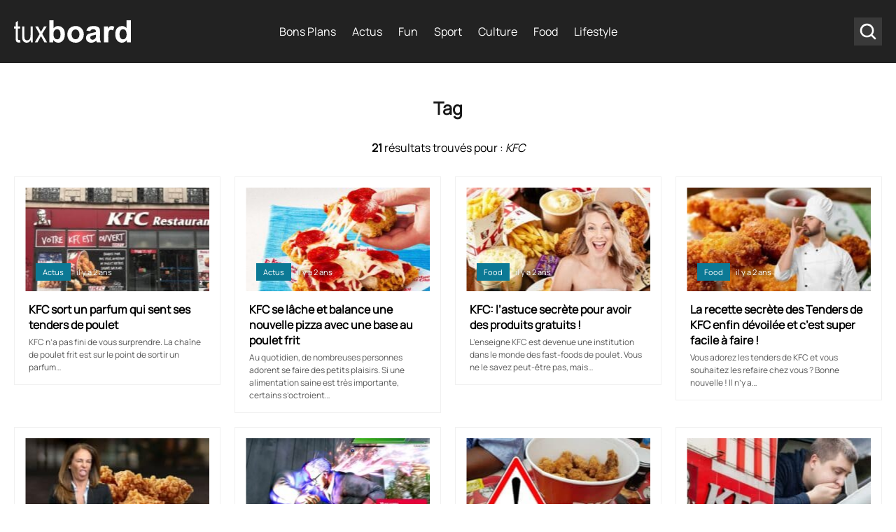

--- FILE ---
content_type: text/html
request_url: https://www.tuxboard.com/tag/kfc/
body_size: 15176
content:
<!DOCTYPE html>
<!--[if lt IE 8 ]><html class="no-js ie ie7" lang="fr-FR"> <![endif]-->
<!--[if IE 8 ]><html class="no-js ie ie8" lang="fr-FR"> <![endif]-->
<!--[if gte IE 9 ]><html class="ie ie9" lang="fr-FR"> <![endif]-->
<!--[if !IE]><!-->
<html lang="fr-FR" class="no-js"> <!--<![endif]-->
   	<head><meta charset="UTF-8"><script>if(navigator.userAgent.match(/MSIE|Internet Explorer/i)||navigator.userAgent.match(/Trident\/7\..*?rv:11/i)){var href=document.location.href;if(!href.match(/[?&]nowprocket/)){if(href.indexOf("?")==-1){if(href.indexOf("#")==-1){document.location.href=href+"?nowprocket=1"}else{document.location.href=href.replace("#","?nowprocket=1#")}}else{if(href.indexOf("#")==-1){document.location.href=href+"&nowprocket=1"}else{document.location.href=href.replace("#","&nowprocket=1#")}}}}</script><script>(()=>{class RocketLazyLoadScripts{constructor(){this.v="2.0.4",this.userEvents=["keydown","keyup","mousedown","mouseup","mousemove","mouseover","mouseout","touchmove","touchstart","touchend","touchcancel","wheel","click","dblclick","input"],this.attributeEvents=["onblur","onclick","oncontextmenu","ondblclick","onfocus","onmousedown","onmouseenter","onmouseleave","onmousemove","onmouseout","onmouseover","onmouseup","onmousewheel","onscroll","onsubmit"]}async t(){this.i(),this.o(),/iP(ad|hone)/.test(navigator.userAgent)&&this.h(),this.u(),this.l(this),this.m(),this.k(this),this.p(this),this._(),await Promise.all([this.R(),this.L()]),this.lastBreath=Date.now(),this.S(this),this.P(),this.D(),this.O(),this.M(),await this.C(this.delayedScripts.normal),await this.C(this.delayedScripts.defer),await this.C(this.delayedScripts.async),await this.T(),await this.F(),await this.j(),await this.A(),window.dispatchEvent(new Event("rocket-allScriptsLoaded")),this.everythingLoaded=!0,this.lastTouchEnd&&await new Promise(t=>setTimeout(t,500-Date.now()+this.lastTouchEnd)),this.I(),this.H(),this.U(),this.W()}i(){this.CSPIssue=sessionStorage.getItem("rocketCSPIssue"),document.addEventListener("securitypolicyviolation",t=>{this.CSPIssue||"script-src-elem"!==t.violatedDirective||"data"!==t.blockedURI||(this.CSPIssue=!0,sessionStorage.setItem("rocketCSPIssue",!0))},{isRocket:!0})}o(){window.addEventListener("pageshow",t=>{this.persisted=t.persisted,this.realWindowLoadedFired=!0},{isRocket:!0}),window.addEventListener("pagehide",()=>{this.onFirstUserAction=null},{isRocket:!0})}h(){let t;function e(e){t=e}window.addEventListener("touchstart",e,{isRocket:!0}),window.addEventListener("touchend",function i(o){o.changedTouches[0]&&t.changedTouches[0]&&Math.abs(o.changedTouches[0].pageX-t.changedTouches[0].pageX)<10&&Math.abs(o.changedTouches[0].pageY-t.changedTouches[0].pageY)<10&&o.timeStamp-t.timeStamp<200&&(window.removeEventListener("touchstart",e,{isRocket:!0}),window.removeEventListener("touchend",i,{isRocket:!0}),"INPUT"===o.target.tagName&&"text"===o.target.type||(o.target.dispatchEvent(new TouchEvent("touchend",{target:o.target,bubbles:!0})),o.target.dispatchEvent(new MouseEvent("mouseover",{target:o.target,bubbles:!0})),o.target.dispatchEvent(new PointerEvent("click",{target:o.target,bubbles:!0,cancelable:!0,detail:1,clientX:o.changedTouches[0].clientX,clientY:o.changedTouches[0].clientY})),event.preventDefault()))},{isRocket:!0})}q(t){this.userActionTriggered||("mousemove"!==t.type||this.firstMousemoveIgnored?"keyup"===t.type||"mouseover"===t.type||"mouseout"===t.type||(this.userActionTriggered=!0,this.onFirstUserAction&&this.onFirstUserAction()):this.firstMousemoveIgnored=!0),"click"===t.type&&t.preventDefault(),t.stopPropagation(),t.stopImmediatePropagation(),"touchstart"===this.lastEvent&&"touchend"===t.type&&(this.lastTouchEnd=Date.now()),"click"===t.type&&(this.lastTouchEnd=0),this.lastEvent=t.type,t.composedPath&&t.composedPath()[0].getRootNode()instanceof ShadowRoot&&(t.rocketTarget=t.composedPath()[0]),this.savedUserEvents.push(t)}u(){this.savedUserEvents=[],this.userEventHandler=this.q.bind(this),this.userEvents.forEach(t=>window.addEventListener(t,this.userEventHandler,{passive:!1,isRocket:!0})),document.addEventListener("visibilitychange",this.userEventHandler,{isRocket:!0})}U(){this.userEvents.forEach(t=>window.removeEventListener(t,this.userEventHandler,{passive:!1,isRocket:!0})),document.removeEventListener("visibilitychange",this.userEventHandler,{isRocket:!0}),this.savedUserEvents.forEach(t=>{(t.rocketTarget||t.target).dispatchEvent(new window[t.constructor.name](t.type,t))})}m(){const t="return false",e=Array.from(this.attributeEvents,t=>"data-rocket-"+t),i="["+this.attributeEvents.join("],[")+"]",o="[data-rocket-"+this.attributeEvents.join("],[data-rocket-")+"]",s=(e,i,o)=>{o&&o!==t&&(e.setAttribute("data-rocket-"+i,o),e["rocket"+i]=new Function("event",o),e.setAttribute(i,t))};new MutationObserver(t=>{for(const n of t)"attributes"===n.type&&(n.attributeName.startsWith("data-rocket-")||this.everythingLoaded?n.attributeName.startsWith("data-rocket-")&&this.everythingLoaded&&this.N(n.target,n.attributeName.substring(12)):s(n.target,n.attributeName,n.target.getAttribute(n.attributeName))),"childList"===n.type&&n.addedNodes.forEach(t=>{if(t.nodeType===Node.ELEMENT_NODE)if(this.everythingLoaded)for(const i of[t,...t.querySelectorAll(o)])for(const t of i.getAttributeNames())e.includes(t)&&this.N(i,t.substring(12));else for(const e of[t,...t.querySelectorAll(i)])for(const t of e.getAttributeNames())this.attributeEvents.includes(t)&&s(e,t,e.getAttribute(t))})}).observe(document,{subtree:!0,childList:!0,attributeFilter:[...this.attributeEvents,...e]})}I(){this.attributeEvents.forEach(t=>{document.querySelectorAll("[data-rocket-"+t+"]").forEach(e=>{this.N(e,t)})})}N(t,e){const i=t.getAttribute("data-rocket-"+e);i&&(t.setAttribute(e,i),t.removeAttribute("data-rocket-"+e))}k(t){Object.defineProperty(HTMLElement.prototype,"onclick",{get(){return this.rocketonclick||null},set(e){this.rocketonclick=e,this.setAttribute(t.everythingLoaded?"onclick":"data-rocket-onclick","this.rocketonclick(event)")}})}S(t){function e(e,i){let o=e[i];e[i]=null,Object.defineProperty(e,i,{get:()=>o,set(s){t.everythingLoaded?o=s:e["rocket"+i]=o=s}})}e(document,"onreadystatechange"),e(window,"onload"),e(window,"onpageshow");try{Object.defineProperty(document,"readyState",{get:()=>t.rocketReadyState,set(e){t.rocketReadyState=e},configurable:!0}),document.readyState="loading"}catch(t){console.log("WPRocket DJE readyState conflict, bypassing")}}l(t){this.originalAddEventListener=EventTarget.prototype.addEventListener,this.originalRemoveEventListener=EventTarget.prototype.removeEventListener,this.savedEventListeners=[],EventTarget.prototype.addEventListener=function(e,i,o){o&&o.isRocket||!t.B(e,this)&&!t.userEvents.includes(e)||t.B(e,this)&&!t.userActionTriggered||e.startsWith("rocket-")||t.everythingLoaded?t.originalAddEventListener.call(this,e,i,o):(t.savedEventListeners.push({target:this,remove:!1,type:e,func:i,options:o}),"mouseenter"!==e&&"mouseleave"!==e||t.originalAddEventListener.call(this,e,t.savedUserEvents.push,o))},EventTarget.prototype.removeEventListener=function(e,i,o){o&&o.isRocket||!t.B(e,this)&&!t.userEvents.includes(e)||t.B(e,this)&&!t.userActionTriggered||e.startsWith("rocket-")||t.everythingLoaded?t.originalRemoveEventListener.call(this,e,i,o):t.savedEventListeners.push({target:this,remove:!0,type:e,func:i,options:o})}}J(t,e){this.savedEventListeners=this.savedEventListeners.filter(i=>{let o=i.type,s=i.target||window;return e!==o||t!==s||(this.B(o,s)&&(i.type="rocket-"+o),this.$(i),!1)})}H(){EventTarget.prototype.addEventListener=this.originalAddEventListener,EventTarget.prototype.removeEventListener=this.originalRemoveEventListener,this.savedEventListeners.forEach(t=>this.$(t))}$(t){t.remove?this.originalRemoveEventListener.call(t.target,t.type,t.func,t.options):this.originalAddEventListener.call(t.target,t.type,t.func,t.options)}p(t){let e;function i(e){return t.everythingLoaded?e:e.split(" ").map(t=>"load"===t||t.startsWith("load.")?"rocket-jquery-load":t).join(" ")}function o(o){function s(e){const s=o.fn[e];o.fn[e]=o.fn.init.prototype[e]=function(){return this[0]===window&&t.userActionTriggered&&("string"==typeof arguments[0]||arguments[0]instanceof String?arguments[0]=i(arguments[0]):"object"==typeof arguments[0]&&Object.keys(arguments[0]).forEach(t=>{const e=arguments[0][t];delete arguments[0][t],arguments[0][i(t)]=e})),s.apply(this,arguments),this}}if(o&&o.fn&&!t.allJQueries.includes(o)){const e={DOMContentLoaded:[],"rocket-DOMContentLoaded":[]};for(const t in e)document.addEventListener(t,()=>{e[t].forEach(t=>t())},{isRocket:!0});o.fn.ready=o.fn.init.prototype.ready=function(i){function s(){parseInt(o.fn.jquery)>2?setTimeout(()=>i.bind(document)(o)):i.bind(document)(o)}return"function"==typeof i&&(t.realDomReadyFired?!t.userActionTriggered||t.fauxDomReadyFired?s():e["rocket-DOMContentLoaded"].push(s):e.DOMContentLoaded.push(s)),o([])},s("on"),s("one"),s("off"),t.allJQueries.push(o)}e=o}t.allJQueries=[],o(window.jQuery),Object.defineProperty(window,"jQuery",{get:()=>e,set(t){o(t)}})}P(){const t=new Map;document.write=document.writeln=function(e){const i=document.currentScript,o=document.createRange(),s=i.parentElement;let n=t.get(i);void 0===n&&(n=i.nextSibling,t.set(i,n));const c=document.createDocumentFragment();o.setStart(c,0),c.appendChild(o.createContextualFragment(e)),s.insertBefore(c,n)}}async R(){return new Promise(t=>{this.userActionTriggered?t():this.onFirstUserAction=t})}async L(){return new Promise(t=>{document.addEventListener("DOMContentLoaded",()=>{this.realDomReadyFired=!0,t()},{isRocket:!0})})}async j(){return this.realWindowLoadedFired?Promise.resolve():new Promise(t=>{window.addEventListener("load",t,{isRocket:!0})})}M(){this.pendingScripts=[];this.scriptsMutationObserver=new MutationObserver(t=>{for(const e of t)e.addedNodes.forEach(t=>{"SCRIPT"!==t.tagName||t.noModule||t.isWPRocket||this.pendingScripts.push({script:t,promise:new Promise(e=>{const i=()=>{const i=this.pendingScripts.findIndex(e=>e.script===t);i>=0&&this.pendingScripts.splice(i,1),e()};t.addEventListener("load",i,{isRocket:!0}),t.addEventListener("error",i,{isRocket:!0}),setTimeout(i,1e3)})})})}),this.scriptsMutationObserver.observe(document,{childList:!0,subtree:!0})}async F(){await this.X(),this.pendingScripts.length?(await this.pendingScripts[0].promise,await this.F()):this.scriptsMutationObserver.disconnect()}D(){this.delayedScripts={normal:[],async:[],defer:[]},document.querySelectorAll("script[type$=rocketlazyloadscript]").forEach(t=>{t.hasAttribute("data-rocket-src")?t.hasAttribute("async")&&!1!==t.async?this.delayedScripts.async.push(t):t.hasAttribute("defer")&&!1!==t.defer||"module"===t.getAttribute("data-rocket-type")?this.delayedScripts.defer.push(t):this.delayedScripts.normal.push(t):this.delayedScripts.normal.push(t)})}async _(){await this.L();let t=[];document.querySelectorAll("script[type$=rocketlazyloadscript][data-rocket-src]").forEach(e=>{let i=e.getAttribute("data-rocket-src");if(i&&!i.startsWith("data:")){i.startsWith("//")&&(i=location.protocol+i);try{const o=new URL(i).origin;o!==location.origin&&t.push({src:o,crossOrigin:e.crossOrigin||"module"===e.getAttribute("data-rocket-type")})}catch(t){}}}),t=[...new Map(t.map(t=>[JSON.stringify(t),t])).values()],this.Y(t,"preconnect")}async G(t){if(await this.K(),!0!==t.noModule||!("noModule"in HTMLScriptElement.prototype))return new Promise(e=>{let i;function o(){(i||t).setAttribute("data-rocket-status","executed"),e()}try{if(navigator.userAgent.includes("Firefox/")||""===navigator.vendor||this.CSPIssue)i=document.createElement("script"),[...t.attributes].forEach(t=>{let e=t.nodeName;"type"!==e&&("data-rocket-type"===e&&(e="type"),"data-rocket-src"===e&&(e="src"),i.setAttribute(e,t.nodeValue))}),t.text&&(i.text=t.text),t.nonce&&(i.nonce=t.nonce),i.hasAttribute("src")?(i.addEventListener("load",o,{isRocket:!0}),i.addEventListener("error",()=>{i.setAttribute("data-rocket-status","failed-network"),e()},{isRocket:!0}),setTimeout(()=>{i.isConnected||e()},1)):(i.text=t.text,o()),i.isWPRocket=!0,t.parentNode.replaceChild(i,t);else{const i=t.getAttribute("data-rocket-type"),s=t.getAttribute("data-rocket-src");i?(t.type=i,t.removeAttribute("data-rocket-type")):t.removeAttribute("type"),t.addEventListener("load",o,{isRocket:!0}),t.addEventListener("error",i=>{this.CSPIssue&&i.target.src.startsWith("data:")?(console.log("WPRocket: CSP fallback activated"),t.removeAttribute("src"),this.G(t).then(e)):(t.setAttribute("data-rocket-status","failed-network"),e())},{isRocket:!0}),s?(t.fetchPriority="high",t.removeAttribute("data-rocket-src"),t.src=s):t.src="data:text/javascript;base64,"+window.btoa(unescape(encodeURIComponent(t.text)))}}catch(i){t.setAttribute("data-rocket-status","failed-transform"),e()}});t.setAttribute("data-rocket-status","skipped")}async C(t){const e=t.shift();return e?(e.isConnected&&await this.G(e),this.C(t)):Promise.resolve()}O(){this.Y([...this.delayedScripts.normal,...this.delayedScripts.defer,...this.delayedScripts.async],"preload")}Y(t,e){this.trash=this.trash||[];let i=!0;var o=document.createDocumentFragment();t.forEach(t=>{const s=t.getAttribute&&t.getAttribute("data-rocket-src")||t.src;if(s&&!s.startsWith("data:")){const n=document.createElement("link");n.href=s,n.rel=e,"preconnect"!==e&&(n.as="script",n.fetchPriority=i?"high":"low"),t.getAttribute&&"module"===t.getAttribute("data-rocket-type")&&(n.crossOrigin=!0),t.crossOrigin&&(n.crossOrigin=t.crossOrigin),t.integrity&&(n.integrity=t.integrity),t.nonce&&(n.nonce=t.nonce),o.appendChild(n),this.trash.push(n),i=!1}}),document.head.appendChild(o)}W(){this.trash.forEach(t=>t.remove())}async T(){try{document.readyState="interactive"}catch(t){}this.fauxDomReadyFired=!0;try{await this.K(),this.J(document,"readystatechange"),document.dispatchEvent(new Event("rocket-readystatechange")),await this.K(),document.rocketonreadystatechange&&document.rocketonreadystatechange(),await this.K(),this.J(document,"DOMContentLoaded"),document.dispatchEvent(new Event("rocket-DOMContentLoaded")),await this.K(),this.J(window,"DOMContentLoaded"),window.dispatchEvent(new Event("rocket-DOMContentLoaded"))}catch(t){console.error(t)}}async A(){try{document.readyState="complete"}catch(t){}try{await this.K(),this.J(document,"readystatechange"),document.dispatchEvent(new Event("rocket-readystatechange")),await this.K(),document.rocketonreadystatechange&&document.rocketonreadystatechange(),await this.K(),this.J(window,"load"),window.dispatchEvent(new Event("rocket-load")),await this.K(),window.rocketonload&&window.rocketonload(),await this.K(),this.allJQueries.forEach(t=>t(window).trigger("rocket-jquery-load")),await this.K(),this.J(window,"pageshow");const t=new Event("rocket-pageshow");t.persisted=this.persisted,window.dispatchEvent(t),await this.K(),window.rocketonpageshow&&window.rocketonpageshow({persisted:this.persisted})}catch(t){console.error(t)}}async K(){Date.now()-this.lastBreath>45&&(await this.X(),this.lastBreath=Date.now())}async X(){return document.hidden?new Promise(t=>setTimeout(t)):new Promise(t=>requestAnimationFrame(t))}B(t,e){return e===document&&"readystatechange"===t||(e===document&&"DOMContentLoaded"===t||(e===window&&"DOMContentLoaded"===t||(e===window&&"load"===t||e===window&&"pageshow"===t)))}static run(){(new RocketLazyLoadScripts).t()}}RocketLazyLoadScripts.run()})();</script>
        
      	<meta name='robots' content='noindex, follow' />

	<!-- This site is optimized with the Yoast SEO Premium plugin v26.6 (Yoast SEO v26.6) - https://yoast.com/wordpress/plugins/seo/ -->
	<title>Archives des KFC &#8211; Tuxboard</title><link rel="preload" data-rocket-preload as="image" href="https://www.tuxboard.com/wp-content/uploads/2024/05/KFC-sort-un-parfum-qui-sent-ses-tenders-de-poulet-263x148.jpg" imagesrcset="https://www.tuxboard.com/wp-content/uploads/2024/05/KFC-sort-un-parfum-qui-sent-ses-tenders-de-poulet-263x148.jpg 1287w, https://www.tuxboard.com/wp-content/uploads/2024/05/KFC-sort-un-parfum-qui-sent-ses-tenders-de-poulet-350x197.jpg 412w" imagesizes="(max-width: 412px) 100vw, 1287px" fetchpriority="high">
	<meta property="og:locale" content="fr_FR" />
	<meta property="og:type" content="article" />
	<meta property="og:title" content="Archives des KFC" />
	<meta property="og:url" content="https://www.tuxboard.com/tag/kfc/" />
	<meta property="og:site_name" content="Tuxboard" />
	<meta name="twitter:card" content="summary_large_image" />
	<meta name="twitter:site" content="@tuxboard" />
	<script type="application/ld+json" class="yoast-schema-graph">{"@context":"https://schema.org","@graph":[{"@type":"CollectionPage","@id":"https://www.tuxboard.com/tag/kfc/","url":"https://www.tuxboard.com/tag/kfc/","name":"Archives des KFC &#8211; Tuxboard","isPartOf":{"@id":"https://www.tuxboard.com/#website"},"primaryImageOfPage":{"@id":"https://www.tuxboard.com/tag/kfc/#primaryimage"},"image":{"@id":"https://www.tuxboard.com/tag/kfc/#primaryimage"},"thumbnailUrl":"https://www.tuxboard.com/wp-content/uploads/2024/05/KFC-sort-un-parfum-qui-sent-ses-tenders-de-poulet.jpg","breadcrumb":{"@id":"https://www.tuxboard.com/tag/kfc/#breadcrumb"},"inLanguage":"fr-FR"},{"@type":"ImageObject","inLanguage":"fr-FR","@id":"https://www.tuxboard.com/tag/kfc/#primaryimage","url":"https://www.tuxboard.com/wp-content/uploads/2024/05/KFC-sort-un-parfum-qui-sent-ses-tenders-de-poulet.jpg","contentUrl":"https://www.tuxboard.com/wp-content/uploads/2024/05/KFC-sort-un-parfum-qui-sent-ses-tenders-de-poulet.jpg","width":1200,"height":677,"caption":"KFC sort un parfum qui sent ses tenders de poulet"},{"@type":"BreadcrumbList","@id":"https://www.tuxboard.com/tag/kfc/#breadcrumb","itemListElement":[{"@type":"ListItem","position":1,"name":"Accueil","item":"https://www.tuxboard.com/"},{"@type":"ListItem","position":2,"name":"KFC"}]},{"@type":"WebSite","@id":"https://www.tuxboard.com/#website","url":"https://www.tuxboard.com/","name":"Tuxboard","description":"Site de divertissement et de découvertes","publisher":{"@id":"https://www.tuxboard.com/#organization"},"potentialAction":[{"@type":"SearchAction","target":{"@type":"EntryPoint","urlTemplate":"https://www.tuxboard.com/?s={search_term_string}"},"query-input":{"@type":"PropertyValueSpecification","valueRequired":true,"valueName":"search_term_string"}}],"inLanguage":"fr-FR"},{"@type":"Organization","@id":"https://www.tuxboard.com/#organization","name":"Tuxboard","alternateName":"Tux","url":"https://www.tuxboard.com/","logo":{"@type":"ImageObject","inLanguage":"fr-FR","@id":"https://www.tuxboard.com/#/schema/logo/image/","url":"https://www.tuxboard.com/wp-content/uploads/2022/10/logo-tuxboard.jpg","contentUrl":"https://www.tuxboard.com/wp-content/uploads/2022/10/logo-tuxboard.jpg","width":504,"height":210,"caption":"Tuxboard"},"image":{"@id":"https://www.tuxboard.com/#/schema/logo/image/"},"sameAs":["https://www.facebook.com/tuxboard","https://x.com/tuxboard"]}]}</script>
	<!-- / Yoast SEO Premium plugin. -->



<link rel="alternate" type="application/rss+xml" title="Tuxboard &raquo; Flux de l’étiquette KFC" href="https://www.tuxboard.com/tag/kfc/feed/" />
<style id='wp-img-auto-sizes-contain-inline-css' type='text/css'>
img:is([sizes=auto i],[sizes^="auto," i]){contain-intrinsic-size:3000px 1500px}
/*# sourceURL=wp-img-auto-sizes-contain-inline-css */
</style>
<link data-minify="1" rel='stylesheet' id='main-css-css' href='https://www.tuxboard.com/wp-content/cache/min/1/wp-content/themes/tuxboard22/assets/css/template.css?ver=1768907391' type='text/css' media='screen' />
<style id='rocket-lazyload-inline-css' type='text/css'>
.rll-youtube-player{position:relative;padding-bottom:56.23%;height:0;overflow:hidden;max-width:100%;}.rll-youtube-player:focus-within{outline: 2px solid currentColor;outline-offset: 5px;}.rll-youtube-player iframe{position:absolute;top:0;left:0;width:100%;height:100%;z-index:100;background:0 0}.rll-youtube-player img{bottom:0;display:block;left:0;margin:auto;max-width:100%;width:100%;position:absolute;right:0;top:0;border:none;height:auto;-webkit-transition:.4s all;-moz-transition:.4s all;transition:.4s all}.rll-youtube-player img:hover{-webkit-filter:brightness(75%)}.rll-youtube-player .play{height:100%;width:100%;left:0;top:0;position:absolute;background:url(https://www.tuxboard.com/wp-content/plugins/wp-rocket/assets/img/youtube.png) no-repeat center;background-color: transparent !important;cursor:pointer;border:none;}
/*# sourceURL=rocket-lazyload-inline-css */
</style>
<link rel="https://api.w.org/" href="https://www.tuxboard.com/wp-json/" /><link rel="alternate" title="JSON" type="application/json" href="https://www.tuxboard.com/wp-json/wp/v2/tags/3264" /><link rel="EditURI" type="application/rsd+xml" title="RSD" href="https://www.tuxboard.com/xmlrpc.php?rsd" />


    <noscript><style id="rocket-lazyload-nojs-css">.rll-youtube-player, [data-lazy-src]{display:none !important;}</style></noscript>
        <link rel="shortcut icon" href="https://www.tuxboard.com/wp-content/themes/tuxboard22/assets/img/favicon/favicon.ico" type="image/x-icon" />
        <link rel="apple-touch-icon" sizes="57x57" href="https://www.tuxboard.com/wp-content/themes/tuxboard22/assets/img/favicon/apple-touch-icon-57x57.png">
        <link rel="apple-touch-icon" sizes="60x60" href="https://www.tuxboard.com/wp-content/themes/tuxboard22/assets/img/favicon/apple-touch-icon-60x60.png">
        <link rel="apple-touch-icon" sizes="72x72" href="https://www.tuxboard.com/wp-content/themes/tuxboard22/assets/img/favicon/apple-touch-icon-72x72.png">
        <link rel="apple-touch-icon" sizes="76x76" href="https://www.tuxboard.com/wp-content/themes/tuxboard22/assets/img/favicon/apple-touch-icon-76x76.png">
        <link rel="apple-touch-icon" sizes="114x114" href="https://www.tuxboard.com/wp-content/themes/tuxboard22/assets/img/favicon/apple-touch-icon-114x114.png">
        <link rel="apple-touch-icon" sizes="120x120" href="https://www.tuxboard.com/wp-content/themes/tuxboard22/assets/img/favicon/apple-touch-icon-120x120.png">
        <link rel="apple-touch-icon" sizes="144x144" href="https://www.tuxboard.com/wp-content/themes/tuxboard22/assets/img/favicon/apple-touch-icon-144x144.png">
        <link rel="apple-touch-icon" sizes="152x152" href="https://www.tuxboard.com/wp-content/themes/tuxboard22/assets/img/favicon/apple-touch-icon-152x152.png">
        <link rel="apple-touch-icon" sizes="180x180" href="https://www.tuxboard.com/wp-content/themes/tuxboard22/assets/img/favicon/apple-touch-icon-180x180.png">
        <link rel="icon" type="image/png" href="https://www.tuxboard.com/wp-content/themes/tuxboard22/assets/img/favicon/favicon-32x32.png" sizes="32x32">
        <link rel="icon" type="image/png" href="https://www.tuxboard.com/wp-content/themes/tuxboard22/assets/img/favicon/favicon-96x96.png" sizes="96x96">
        <link rel="icon" type="image/png" href="https://www.tuxboard.com/wp-content/themes/tuxboard22/assets/img/favicon/android-chrome-192x192.png" sizes="192x192">
        <meta name="msapplication-square70x70logo" content="https://www.tuxboard.com/wp-content/themes/tuxboard22/assets/img/favicon/smalltile.png" />
        <meta name="msapplication-square150x150logo" content="https://www.tuxboard.com/wp-content/themes/tuxboard22/assets/img/favicon/mediumtile.png" />
        <meta name="msapplication-wide310x150logo" content="https://www.tuxboard.com/wp-content/themes/tuxboard22/assets/img/favicon/widetile.png" />
        <meta name="msapplication-square310x310logo" content="https://www.tuxboard.com/wp-content/themes/tuxboard22/assets/img/favicon/largetile.png" />

        <meta name="HandheldFriendly" content="True" />
      	<meta name="MobileOptimized" content="576" />
      	<meta name="viewport" content="width=device-width, initial-scale=1, maximum-scale=5" />

        <meta property="fb:pages" content="1693331647626492" />

        <meta name="p:domain_verify" content="b3d3554103d01ea6690f1b44c8eba3b4"/>
        <meta property="article:publisher" content="https://facebook.com/tuxboard" />
        <meta property="article:author" content="https://facebook.com/tuxboard" />

		        <link rel="alternate" href="https://www.tuxboard.com/tag/kfc/" hreflang="x-default"/>
		<link rel="alternate" href="https://www.tuxboard.com/tag/kfc/" hreflang="fr"/>

		<meta name="p:domain_verify" content="ab5c93a59450af9bd61049967de3136b"/>

<!-- Google Tag Manager -->
<script type="rocketlazyloadscript">(function(w,d,s,l,i){w[l]=w[l]||[];w[l].push({'gtm.start':
new Date().getTime(),event:'gtm.js'});var f=d.getElementsByTagName(s)[0],
j=d.createElement(s),dl=l!='dataLayer'?'&l='+l:'';j.async=true;j.src=
'https://www.googletagmanager.com/gtm.js?id='+i+dl;f.parentNode.insertBefore(j,f);
})(window,document,'script','dataLayer','GTM-NJZJH6SH');</script>
<!-- End Google Tag Manager -->

<script type="rocketlazyloadscript" async  data-rocket-src="https://pagead2.googlesyndication.com/pagead/js/adsbygoogle.js?client=ca-pub-9949628778928908" crossorigin="anonymous"></script>

<!-- outpush -->
        <script type="rocketlazyloadscript">window.pushMST_config={"vapidPK":"BH7cTPuwGom8EYhOlLkr-Wa0m56kTr7fKB9AhRm4Gmy07U-ga2pNJhHamXTzEpvZ68vAtYU9BMcZmqXGXxCasyo","enableOverlay":true,"swPath":"/sw.js","i18n":{}};
            var pushmasterTag = document.createElement('script');
            pushmasterTag.src = "https://cdn.pushmaster-cdn.xyz/scripts/publishers/669f81ae3b48e200088f69c3/SDK.js";
            pushmasterTag.setAttribute('defer','');

            var firstScriptTag = document.getElementsByTagName('script')[0];
            firstScriptTag.parentNode.insertBefore(pushmasterTag, firstScriptTag);
        </script>
<!-- End outpush -->
        
   	<meta name="generator" content="WP Rocket 3.20.2" data-wpr-features="wpr_delay_js wpr_defer_js wpr_minify_js wpr_lazyload_images wpr_lazyload_iframes wpr_oci wpr_image_dimensions wpr_minify_css wpr_desktop" /></head>
   	
   	<body class="archive tag tag-kfc tag-3264 wp-theme-tuxboard22">
		
		<!-- Google Tag Manager (noscript) -->
<noscript><iframe src="https://www.googletagmanager.com/ns.html?id=GTM-NJZJH6SH"
height="0" width="0" style="display:none;visibility:hidden"></iframe></noscript>
<!-- End Google Tag Manager (noscript) -->
	    <header  id="#header" role="banner">
            <div class="navbar">
                <a class="header-brand" href="https://www.tuxboard.com/" title="Accueil Tuxboard">
                    <div class="burger_w">
                        <span></span>
                        <span></span>
                        <span></span>
                    </div>
                    <img src="https://www.tuxboard.com/wp-content/themes/tuxboard22/assets/img/tuxboard-logo.svg" width="167" height="32" alt="Tuxboard">
                </a>
                <ul id="nav" class="nav" role="navigation"><li id="menu-item-1110252" class="menu-item menu-item-type-taxonomy menu-item-object-category menu-item-1110252"><a href="https://www.tuxboard.com/category/bons-plans/">Bons Plans</a></li>
<li id="menu-item-1110251" class="menu-item menu-item-type-taxonomy menu-item-object-category menu-item-1110251"><a href="https://www.tuxboard.com/category/actualites/">Actus</a></li>
<li id="menu-item-1110253" class="menu-item menu-item-type-taxonomy menu-item-object-category menu-item-1110253"><a href="https://www.tuxboard.com/category/fun/">Fun</a></li>
<li id="menu-item-1154052" class="menu-item menu-item-type-taxonomy menu-item-object-category menu-item-1154052"><a href="https://www.tuxboard.com/category/sport/">Sport</a></li>
<li id="menu-item-1154059" class="menu-item menu-item-type-custom menu-item-object-custom menu-item-has-children menu-item-1154059"><a href="#">Culture</a>
<ul class="sub-menu">
	<li id="menu-item-1154053" class="menu-item menu-item-type-taxonomy menu-item-object-category menu-item-1154053"><a href="https://www.tuxboard.com/category/cinema/">Cinéma</a></li>
	<li id="menu-item-1154054" class="menu-item menu-item-type-taxonomy menu-item-object-category menu-item-1154054"><a href="https://www.tuxboard.com/category/musique/">Musique</a></li>
	<li id="menu-item-1154057" class="menu-item menu-item-type-taxonomy menu-item-object-category menu-item-1154057"><a href="https://www.tuxboard.com/category/mode/">Mode</a></li>
</ul>
</li>
<li id="menu-item-1154055" class="menu-item menu-item-type-taxonomy menu-item-object-category menu-item-1154055"><a href="https://www.tuxboard.com/category/food/">Food</a></li>
<li id="menu-item-1154056" class="menu-item menu-item-type-taxonomy menu-item-object-category menu-item-1154056"><a href="https://www.tuxboard.com/category/lifestyle/">Lifestyle</a></li>
</ul>                <div class="search_w">
                    <svg version="1.1" x="0px" y="0px"
                         viewBox="0 0 30 30" style="enable-background:new 0 0 30 30;" xml:space="preserve">
                    <path style="fill:#FFFFFF;" d="M23.2,21.8l-3.3-3.3c0,0-0.1,0-0.1-0.1c1-1.3,1.5-2.8,1.5-4.5c0-4.1-3.3-7.4-7.4-7.4s-7.4,3.3-7.4,7.4
                    s3.3,7.4,7.4,7.4l0,0c1.7,0,3.3-0.6,4.5-1.5c0,0,0,0.1,0.1,0.1l3.3,3.3c0.2,0.2,0.5,0.3,0.7,0.3s0.5-0.1,0.7-0.3
                    C23.6,22.8,23.6,22.2,23.2,21.8z M13.9,19.4c-3,0-5.4-2.4-5.4-5.4s2.4-5.4,5.4-5.4s5.4,2.4,5.4,5.4C19.4,16.9,16.9,19.4,13.9,19.4z" />
                    </svg>
                </div>
            </div>

	        <div  class="header-search">
	            <form name="search" action="https://www.tuxboard.com" class="search" method="get" role="search">
    <input class="search-input" type="text" name="s" autocomplete="off" placeholder="Rechercher..." value="" >
    <input type="submit" class="search-submit" value="OK">
</form>                <div  class="close-search">
                    <svg version="1.1" x="0px" y="0px"
                         viewBox="0 0 30 30" style="enable-background:new 0 0 30 30;" xml:space="preserve">
                    <path d="M16.4,15l7.3-7.3c0.4-0.4,0.4-1,0-1.4s-1-0.4-1.4,0L15,13.6L7.7,6.3c-0.4-0.4-1-0.4-1.4,0s-0.4,1,0,1.4l7.3,7.3l-7.3,7.3
                        c-0.4,0.4-0.4,1,0,1.4C6.5,23.9,6.7,24,7,24s0.5-0.1,0.7-0.3l7.3-7.3l7.3,7.3c0.2,0.2,0.5,0.3,0.7,0.3s0.5-0.1,0.7-0.3
                        c0.4-0.4,0.4-1,0-1.4L16.4,15z"/>
                    </svg>
                </div>
	        </div>
	    </header>


    
        <section >
            <div  class="container">
                <div  class="row">
                    <div class="col-10 col-lg-10 col-md-12 col-sm-12">
                        <div class="section-title">
                            <h3 class="title-ruban">Tag</h3>
                        </div>
                        <div class="section-description">
                            <p><b>21</b> résultats trouvés pour : <i>KFC</i></p>
                        </div>
                    </div>
                </div>

                <div  class="row" data-resize="container" id="ajax_posts_wrap">
                    <span data-resize="active"></span>
                                                                                        <div class="col-3 col-lg-5 col-md-6 col-sm-12">
                            <article class="article-card vertical-card sea" data-resize="element" data-resize-group="1">
                                <div class="card-thumbnail">
                                    <a href="https://www.tuxboard.com/kfc-sort-un-parfum-qui-sent-ses-tenders-de-poulet-02052024/" title="KFC sort un parfum qui sent ses tenders de poulet">
                                        <img fetchpriority="high" width="263" height="148" src="https://www.tuxboard.com/wp-content/uploads/2024/05/KFC-sort-un-parfum-qui-sent-ses-tenders-de-poulet-263x148.jpg" class="attachment-home-medium-desktop size-home-medium-desktop wp-post-image" alt="KFC sort un parfum qui sent ses tenders de poulet" srcset="https://www.tuxboard.com/wp-content/uploads/2024/05/KFC-sort-un-parfum-qui-sent-ses-tenders-de-poulet-263x148.jpg 1287w, https://www.tuxboard.com/wp-content/uploads/2024/05/KFC-sort-un-parfum-qui-sent-ses-tenders-de-poulet-350x197.jpg 412w" sizes="(max-width: 412px) 100vw, 1287px" decoding="async" />                                    </a>
                                    <div class="card-infos">
                                        <a href="https://www.tuxboard.com/category/actualites/" class="card-category">Actus</a>
                                        <small>il y a 2 ans</small>
                                    </div>
                                </div>
                                <a href="https://www.tuxboard.com/kfc-sort-un-parfum-qui-sent-ses-tenders-de-poulet-02052024/" class="card-text" title="KFC sort un parfum qui sent ses tenders de poulet">
                                    <div class="card-title">
                                        <h1>KFC sort un parfum qui sent ses tenders de poulet</h1>
                                        <div><p>KFC n&rsquo;a pas fini de vous surprendre. La chaîne de poulet frit est sur le point de sortir un parfum&#8230;</p>
</div>
                                    </div>
                                </a>
                            </article>
                        </div>

                                                                    <div class="col-3 col-lg-5 col-md-6 col-sm-12">
                            <article class="article-card vertical-card sea" data-resize="element" data-resize-group="1">
                                <div class="card-thumbnail">
                                    <a href="https://www.tuxboard.com/kfc-se-lache-et-balance-une-nouvelle-pizza-avec-une-base-au-poulet-frit-27022024/" title="KFC se lâche et balance une nouvelle pizza avec une base au poulet frit">
                                        <img width="263" height="148" src="https://www.tuxboard.com/wp-content/uploads/2024/02/KFC-se-lache-et-balance-une-nouvelle-pizza-avec-une-base-au-poulet-frit-263x148.jpg" class="attachment-home-medium-desktop size-home-medium-desktop wp-post-image" alt="KFC se lâche et balance une nouvelle pizza avec une base au poulet frit" srcset="https://www.tuxboard.com/wp-content/uploads/2024/02/KFC-se-lache-et-balance-une-nouvelle-pizza-avec-une-base-au-poulet-frit-263x148.jpg 1287w, https://www.tuxboard.com/wp-content/uploads/2024/02/KFC-se-lache-et-balance-une-nouvelle-pizza-avec-une-base-au-poulet-frit-350x197.jpg 412w" sizes="(max-width: 412px) 100vw, 1287px" decoding="async" />                                    </a>
                                    <div class="card-infos">
                                        <a href="https://www.tuxboard.com/category/actualites/" class="card-category">Actus</a>
                                        <small>il y a 2 ans</small>
                                    </div>
                                </div>
                                <a href="https://www.tuxboard.com/kfc-se-lache-et-balance-une-nouvelle-pizza-avec-une-base-au-poulet-frit-27022024/" class="card-text" title="KFC se lâche et balance une nouvelle pizza avec une base au poulet frit">
                                    <div class="card-title">
                                        <h1>KFC se lâche et balance une nouvelle pizza avec une base au poulet frit</h1>
                                        <div><p>Au quotidien, de nombreuses personnes adorent se faire des petits plaisirs. Si une alimentation saine est très importante, certains s&rsquo;octroient&#8230;</p>
</div>
                                    </div>
                                </a>
                            </article>
                        </div>

                                                                    <div class="col-3 col-lg-5 col-md-6 col-sm-12">
                            <article class="article-card vertical-card sea" data-resize="element" data-resize-group="1">
                                <div class="card-thumbnail">
                                    <a href="https://www.tuxboard.com/kfc-astuce-secrete-pour-avoir-des-produits-gratuits-16092023/" title="KFC: l&rsquo;astuce secrète pour avoir des produits gratuits !">
                                        <img width="263" height="148" src="https://www.tuxboard.com/wp-content/uploads/2023/09/KFC-lastuce-secrete-pour-avoir-des-produits-gratuits--263x148.jpg" class="attachment-home-medium-desktop size-home-medium-desktop wp-post-image" alt="KFC l&#039;astuce secrète pour avoir des produits gratuits !" srcset="https://www.tuxboard.com/wp-content/uploads/2023/09/KFC-lastuce-secrete-pour-avoir-des-produits-gratuits--263x148.jpg 1287w, https://www.tuxboard.com/wp-content/uploads/2023/09/KFC-lastuce-secrete-pour-avoir-des-produits-gratuits--350x197.jpg 412w" sizes="(max-width: 412px) 100vw, 1287px" decoding="async" />                                    </a>
                                    <div class="card-infos">
                                        <a href="https://www.tuxboard.com/category/food/" class="card-category">Food</a>
                                        <small>il y a 2 ans</small>
                                    </div>
                                </div>
                                <a href="https://www.tuxboard.com/kfc-astuce-secrete-pour-avoir-des-produits-gratuits-16092023/" class="card-text" title="KFC: l&rsquo;astuce secrète pour avoir des produits gratuits !">
                                    <div class="card-title">
                                        <h1>KFC: l&rsquo;astuce secrète pour avoir des produits gratuits !</h1>
                                        <div><p>L&rsquo;enseigne KFC est devenue une institution dans le monde des fast-foods de poulet. Vous ne le savez peut-être pas, mais&#8230;</p>
</div>
                                    </div>
                                </a>
                            </article>
                        </div>

                                                                    <div class="col-3 col-lg-5 col-md-6 col-sm-12">
                            <article class="article-card vertical-card sea" data-resize="element" data-resize-group="1">
                                <div class="card-thumbnail">
                                    <a href="https://www.tuxboard.com/la-recette-secrete-des-tenders-de-kfc-enfin-devoilee-et-cest-super-facile-a-faire-12092023/" title="La recette secrète des Tenders de KFC enfin dévoilée et c&rsquo;est super facile à faire !">
                                        <img width="263" height="148" src="https://www.tuxboard.com/wp-content/uploads/2023/09/La-recette-secrete-des-Tenders-de-KFC-enfin-devoilee-et-cest-super-facile-a-faire--263x148.jpg" class="attachment-home-medium-desktop size-home-medium-desktop wp-post-image" alt="La recette secrète des Tenders de KFC enfin dévoilée et c&#039;est super facile à faire !" srcset="https://www.tuxboard.com/wp-content/uploads/2023/09/La-recette-secrete-des-Tenders-de-KFC-enfin-devoilee-et-cest-super-facile-a-faire--263x148.jpg 1287w, https://www.tuxboard.com/wp-content/uploads/2023/09/La-recette-secrete-des-Tenders-de-KFC-enfin-devoilee-et-cest-super-facile-a-faire--350x197.jpg 412w" sizes="(max-width: 412px) 100vw, 1287px" decoding="async" />                                    </a>
                                    <div class="card-infos">
                                        <a href="https://www.tuxboard.com/category/food/" class="card-category">Food</a>
                                        <small>il y a 2 ans</small>
                                    </div>
                                </div>
                                <a href="https://www.tuxboard.com/la-recette-secrete-des-tenders-de-kfc-enfin-devoilee-et-cest-super-facile-a-faire-12092023/" class="card-text" title="La recette secrète des Tenders de KFC enfin dévoilée et c&rsquo;est super facile à faire !">
                                    <div class="card-title">
                                        <h1>La recette secrète des Tenders de KFC enfin dévoilée et c&rsquo;est super facile à faire !</h1>
                                        <div><p>Vous adorez les tenders de KFC et vous souhaitez les refaire chez vous ? Bonne nouvelle ! Il n&rsquo;y a&#8230;</p>
</div>
                                    </div>
                                </a>
                            </article>
                        </div>

                                                                    <div class="col-3 col-lg-5 col-md-6 col-sm-12">
                            <article class="article-card vertical-card sea" data-resize="element" data-resize-group="2">
                                <div class="card-thumbnail">
                                    <a href="https://www.tuxboard.com/elle-achete-des-hot-wings-kfc-et-fait-une-horrible-decouverte-cest-degoutant-29082023/" title="Elle achète des Hot Wings KFC et fait une horrible découverte, c&rsquo;est dégoutant !">
                                        <img width="263" height="148" src="https://www.tuxboard.com/wp-content/uploads/2023/08/Elle-achete-des-Hot-Wings-KFC-et-fait-une-horrible-decouverte-cest-degoutant--263x148.jpg" class="attachment-home-medium-desktop size-home-medium-desktop wp-post-image" alt="Elle achète des Hot Wings KFC et fait une horrible découverte, c&#039;est dégoutant !" srcset="https://www.tuxboard.com/wp-content/uploads/2023/08/Elle-achete-des-Hot-Wings-KFC-et-fait-une-horrible-decouverte-cest-degoutant--263x148.jpg 1287w, https://www.tuxboard.com/wp-content/uploads/2023/08/Elle-achete-des-Hot-Wings-KFC-et-fait-une-horrible-decouverte-cest-degoutant--350x197.jpg 412w" sizes="(max-width: 412px) 100vw, 1287px" decoding="async" />                                    </a>
                                    <div class="card-infos">
                                        <a href="https://www.tuxboard.com/category/actualites/" class="card-category">Actus</a>
                                        <small>il y a 2 ans</small>
                                    </div>
                                </div>
                                <a href="https://www.tuxboard.com/elle-achete-des-hot-wings-kfc-et-fait-une-horrible-decouverte-cest-degoutant-29082023/" class="card-text" title="Elle achète des Hot Wings KFC et fait une horrible découverte, c&rsquo;est dégoutant !">
                                    <div class="card-title">
                                        <h1>Elle achète des Hot Wings KFC et fait une horrible découverte, c&rsquo;est dégoutant !</h1>
                                        <div><p>Une cliente KFC a partagé la terrible et écoeurante découverte qu&rsquo;elle a faite dans son menu Hot Wings acheté chez&#8230;</p>
</div>
                                    </div>
                                </a>
                            </article>
                        </div>

                                                                    <div class="col-3 col-lg-5 col-md-6 col-sm-12">
                            <article class="article-card vertical-card sea" data-resize="element" data-resize-group="2">
                                <div class="card-thumbnail">
                                    <a href="https://www.tuxboard.com/kfc-le-colonel-sanders-devient-un-super-combattant-dans-street-fighter-6-13072023/" title="KFC: le colonel Sanders devient un super combattant dans Street Fighter 6 !">
                                        <img width="263" height="148" src="https://www.tuxboard.com/wp-content/uploads/2023/07/KFC-le-colonel-Sanders-devient-un-super-combattant-dans-Street-Fighter-6--263x148.jpg" class="attachment-home-medium-desktop size-home-medium-desktop wp-post-image" alt="KFC le colonel Sanders devient un super combattant dans Street Fighter 6 !" srcset="https://www.tuxboard.com/wp-content/uploads/2023/07/KFC-le-colonel-Sanders-devient-un-super-combattant-dans-Street-Fighter-6--263x148.jpg 1287w, https://www.tuxboard.com/wp-content/uploads/2023/07/KFC-le-colonel-Sanders-devient-un-super-combattant-dans-Street-Fighter-6--350x197.jpg 412w" sizes="(max-width: 412px) 100vw, 1287px" decoding="async" />                                    </a>
                                    <div class="card-infos">
                                        <a href="https://www.tuxboard.com/category/food/" class="card-category">Food</a>
                                        <small>il y a 3 ans</small>
                                    </div>
                                </div>
                                <a href="https://www.tuxboard.com/kfc-le-colonel-sanders-devient-un-super-combattant-dans-street-fighter-6-13072023/" class="card-text" title="KFC: le colonel Sanders devient un super combattant dans Street Fighter 6 !">
                                    <div class="card-title">
                                        <h1>KFC: le colonel Sanders devient un super combattant dans Street Fighter 6 !</h1>
                                        <div><p>KFC innove sans cesse. La chaîne de fast-food qui vient de se faire concurrencer par Popeyes a sorti l&rsquo;artillerie lourde&#8230;</p>
</div>
                                    </div>
                                </a>
                            </article>
                        </div>

                                                                    <div class="col-3 col-lg-5 col-md-6 col-sm-12">
                            <article class="article-card vertical-card sea" data-resize="element" data-resize-group="2">
                                <div class="card-thumbnail">
                                    <a href="https://www.tuxboard.com/kfc-un-client-decouvre-un-cafard-geant-dans-son-bucket-08072023/" title="KFC: un client découvre un cafard géant dans son bucket&#8230;">
                                        <img width="263" height="148" src="https://www.tuxboard.com/wp-content/uploads/2023/07/KFC-un-client-decouvre-un-cafard-geant-dans-son-bucket-263x148.jpg" class="attachment-home-medium-desktop size-home-medium-desktop wp-post-image" alt="KFC un client découvre un cafard géant dans son bucket..." srcset="https://www.tuxboard.com/wp-content/uploads/2023/07/KFC-un-client-decouvre-un-cafard-geant-dans-son-bucket-263x148.jpg 1287w, https://www.tuxboard.com/wp-content/uploads/2023/07/KFC-un-client-decouvre-un-cafard-geant-dans-son-bucket-350x197.jpg 412w" sizes="(max-width: 412px) 100vw, 1287px" decoding="async" />                                    </a>
                                    <div class="card-infos">
                                        <a href="https://www.tuxboard.com/category/actualites/" class="card-category">Actus</a>
                                        <small>il y a 3 ans</small>
                                    </div>
                                </div>
                                <a href="https://www.tuxboard.com/kfc-un-client-decouvre-un-cafard-geant-dans-son-bucket-08072023/" class="card-text" title="KFC: un client découvre un cafard géant dans son bucket&#8230;">
                                    <div class="card-title">
                                        <h1>KFC: un client découvre un cafard géant dans son bucket&#8230;</h1>
                                        <div><p>Quand vous consommez à l&rsquo;extérieur, la qualité et l&rsquo;hygiène ne sont pas toujours au rendez-vous. Et ce client d&rsquo;un KFC&#8230;</p>
</div>
                                    </div>
                                </a>
                            </article>
                        </div>

                                                                    <div class="col-3 col-lg-5 col-md-6 col-sm-12">
                            <article class="article-card vertical-card sea" data-resize="element" data-resize-group="2">
                                <div class="card-thumbnail">
                                    <a href="https://www.tuxboard.com/kfc-il-croque-dans-son-burger-prefere-et-decouvre-une-chose-horrible-23062023/" title="KFC: il croque dans son burger préféré et découvre une chose horrible !">
                                        <img width="263" height="148" src="https://www.tuxboard.com/wp-content/uploads/2023/06/KFC-il-croque-dans-son-burger-prefere-et-decouvre-une-chose-horrible--263x148.jpg" class="attachment-home-medium-desktop size-home-medium-desktop wp-post-image" alt="KFC il croque dans son burger préféré et découvre une chose horrible !" srcset="https://www.tuxboard.com/wp-content/uploads/2023/06/KFC-il-croque-dans-son-burger-prefere-et-decouvre-une-chose-horrible--263x148.jpg 1287w, https://www.tuxboard.com/wp-content/uploads/2023/06/KFC-il-croque-dans-son-burger-prefere-et-decouvre-une-chose-horrible--350x197.jpg 412w" sizes="(max-width: 412px) 100vw, 1287px" decoding="async" />                                    </a>
                                    <div class="card-infos">
                                        <a href="https://www.tuxboard.com/category/food/" class="card-category">Food</a>
                                        <small>il y a 3 ans</small>
                                    </div>
                                </div>
                                <a href="https://www.tuxboard.com/kfc-il-croque-dans-son-burger-prefere-et-decouvre-une-chose-horrible-23062023/" class="card-text" title="KFC: il croque dans son burger préféré et découvre une chose horrible !">
                                    <div class="card-title">
                                        <h1>KFC: il croque dans son burger préféré et découvre une chose horrible !</h1>
                                        <div><p>La chaîne KFC est dans la panade. Dernièrement, un jeune homme de 22 ans s&rsquo;est rendu dans un restaurant de&#8230;</p>
</div>
                                    </div>
                                </a>
                            </article>
                        </div>

                                                                    <div class="col-3 col-lg-5 col-md-6 col-sm-12">
                            <article class="article-card vertical-card sea" data-resize="element" data-resize-group="3">
                                <div class="card-thumbnail">
                                    <a href="https://www.tuxboard.com/kfc-fete-la-fete-des-meres-en-offrant-du-poulet-frit-a-toutes-les-mamans-13052023/" title="KFC fête la fête des mères en offrant du poulet frit à toutes les mamans !">
                                        <img width="263" height="148" src="https://www.tuxboard.com/wp-content/uploads/2023/05/KFC-fete-la-fete-des-meres-en-offrant-du-poulet-frit-a-toutes-les-mamans--263x148.jpg" class="attachment-home-medium-desktop size-home-medium-desktop wp-post-image" alt="KFC fête la fête des mères en offrant du poulet frit à toutes les mamans !" srcset="https://www.tuxboard.com/wp-content/uploads/2023/05/KFC-fete-la-fete-des-meres-en-offrant-du-poulet-frit-a-toutes-les-mamans--263x148.jpg 1287w, https://www.tuxboard.com/wp-content/uploads/2023/05/KFC-fete-la-fete-des-meres-en-offrant-du-poulet-frit-a-toutes-les-mamans--350x197.jpg 412w" sizes="(max-width: 412px) 100vw, 1287px" decoding="async" />                                    </a>
                                    <div class="card-infos">
                                        <a href="https://www.tuxboard.com/category/actualites/" class="card-category">Actus</a>
                                        <small>il y a 3 ans</small>
                                    </div>
                                </div>
                                <a href="https://www.tuxboard.com/kfc-fete-la-fete-des-meres-en-offrant-du-poulet-frit-a-toutes-les-mamans-13052023/" class="card-text" title="KFC fête la fête des mères en offrant du poulet frit à toutes les mamans !">
                                    <div class="card-title">
                                        <h1>KFC fête la fête des mères en offrant du poulet frit à toutes les mamans !</h1>
                                        <div><p>La fête des mère arrive à grands pas et vous n&rsquo;avez toujours pas de cadeau. Pas de stress, certaines marques&#8230;</p>
</div>
                                    </div>
                                </a>
                            </article>
                        </div>

                                                                    <div class="col-3 col-lg-5 col-md-6 col-sm-12">
                            <article class="article-card vertical-card sea" data-resize="element" data-resize-group="3">
                                <div class="card-thumbnail">
                                    <a href="https://www.tuxboard.com/kfc-annonce-une-superbe-nouvelle-qui-ne-va-pas-plaire-a-mcdonalds-et-burger-king-21032023/" title="KFC annonce une superbe nouvelle qui ne va pas plaire à McDonald&rsquo;s et Burger King !">
                                        <img width="263" height="148" src="https://www.tuxboard.com/wp-content/uploads/2023/03/KFC-annonce-une-superbe-nouvelle-qui-ne-va-pas-plaire-ni-a-McDonalds-et-ni-a-Burger-King--263x148.jpg" class="attachment-home-medium-desktop size-home-medium-desktop wp-post-image" alt="KFC annonce une superbe nouvelle qui ne va pas plaire à McDonald&#039;s et Burger King !" srcset="https://www.tuxboard.com/wp-content/uploads/2023/03/KFC-annonce-une-superbe-nouvelle-qui-ne-va-pas-plaire-ni-a-McDonalds-et-ni-a-Burger-King--263x148.jpg 1287w, https://www.tuxboard.com/wp-content/uploads/2023/03/KFC-annonce-une-superbe-nouvelle-qui-ne-va-pas-plaire-ni-a-McDonalds-et-ni-a-Burger-King--350x197.jpg 412w" sizes="(max-width: 412px) 100vw, 1287px" decoding="async" />                                    </a>
                                    <div class="card-infos">
                                        <a href="https://www.tuxboard.com/category/food/" class="card-category">Food</a>
                                        <small>il y a 3 ans</small>
                                    </div>
                                </div>
                                <a href="https://www.tuxboard.com/kfc-annonce-une-superbe-nouvelle-qui-ne-va-pas-plaire-a-mcdonalds-et-burger-king-21032023/" class="card-text" title="KFC annonce une superbe nouvelle qui ne va pas plaire à McDonald&rsquo;s et Burger King !">
                                    <div class="card-title">
                                        <h1>KFC annonce une superbe nouvelle qui ne va pas plaire à McDonald&rsquo;s et Burger King !</h1>
                                        <div><p>Les amoureux de poulet frit vont être aux anges ! En effet, le restaurateur rapide KFC vient d&rsquo;annoncer une superbe&#8230;</p>
</div>
                                    </div>
                                </a>
                            </article>
                        </div>

                                                                    <div class="col-3 col-lg-5 col-md-6 col-sm-12">
                            <article class="article-card vertical-card sea" data-resize="element" data-resize-group="3">
                                <div class="card-thumbnail">
                                    <a href="https://www.tuxboard.com/kfc-la-bonne-nouvelle-vient-de-tomber-et-ce-burger-mythique-fait-son-retour-apres-10-ans-dabsence-02032023/" title="KFC: la bonne nouvelle vient de tomber et ce burger mythique fait son retour après 10 ans d&rsquo;absence !">
                                        <img width="263" height="148" src="https://www.tuxboard.com/wp-content/uploads/2023/03/KFC-la-bonne-nouvelle-vient-de-tomber-et-ce-burger-mythique-fait-son-retour-apres-10-ans-dabsence--263x148.jpg" class="attachment-home-medium-desktop size-home-medium-desktop wp-post-image" alt="KFC la bonne nouvelle vient de tomber et ce burger mythique fait son retour après 10 ans d&#039;absence !" srcset="https://www.tuxboard.com/wp-content/uploads/2023/03/KFC-la-bonne-nouvelle-vient-de-tomber-et-ce-burger-mythique-fait-son-retour-apres-10-ans-dabsence--263x148.jpg 1287w, https://www.tuxboard.com/wp-content/uploads/2023/03/KFC-la-bonne-nouvelle-vient-de-tomber-et-ce-burger-mythique-fait-son-retour-apres-10-ans-dabsence--350x197.jpg 412w" sizes="(max-width: 412px) 100vw, 1287px" decoding="async" />                                    </a>
                                    <div class="card-infos">
                                        <a href="https://www.tuxboard.com/category/food/" class="card-category">Food</a>
                                        <small>il y a 3 ans</small>
                                    </div>
                                </div>
                                <a href="https://www.tuxboard.com/kfc-la-bonne-nouvelle-vient-de-tomber-et-ce-burger-mythique-fait-son-retour-apres-10-ans-dabsence-02032023/" class="card-text" title="KFC: la bonne nouvelle vient de tomber et ce burger mythique fait son retour après 10 ans d&rsquo;absence !">
                                    <div class="card-title">
                                        <h1>KFC: la bonne nouvelle vient de tomber et ce burger mythique fait son retour après 10 ans d&rsquo;absence !</h1>
                                        <div><p>Un burger mythique absent de la carte de KFC depuis une dizaine d&rsquo;années va faire son grand retour ! Une&#8230;</p>
</div>
                                    </div>
                                </a>
                            </article>
                        </div>

                                                                    <div class="col-3 col-lg-5 col-md-6 col-sm-12">
                            <article class="article-card vertical-card " data-resize="element" data-resize-group="3">
                                <div class="card-thumbnail">
                                    <a href="https://www.tuxboard.com/kfc-celebre-le-nouvel-an-chinois-et-lance-des-encens-parfumes-au-poulet-frit-19012023/" title="KFC célèbre le Nouvel An Chinois et lance des encens parfumés au poulet frit !">
                                        <img width="263" height="148" src="https://www.tuxboard.com/wp-content/uploads/2023/01/KFC-celebre-le-Nouvel-An-Chinois-et-lance-des-encens-parfumes-au-poulet-frit--263x148.jpg" class="attachment-home-medium-desktop size-home-medium-desktop wp-post-image" alt="KFC célèbre le Nouvel An Chinois et lance des encens parfumés au poulet frit !" srcset="https://www.tuxboard.com/wp-content/uploads/2023/01/KFC-celebre-le-Nouvel-An-Chinois-et-lance-des-encens-parfumes-au-poulet-frit--263x148.jpg 1287w, https://www.tuxboard.com/wp-content/uploads/2023/01/KFC-celebre-le-Nouvel-An-Chinois-et-lance-des-encens-parfumes-au-poulet-frit--350x197.jpg 412w" sizes="(max-width: 412px) 100vw, 1287px" decoding="async" />                                    </a>
                                    <div class="card-infos">
                                        <a href="https://www.tuxboard.com/category/insolite/" class="card-category">Insolite</a>
                                        <small>il y a 3 ans</small>
                                    </div>
                                </div>
                                <a href="https://www.tuxboard.com/kfc-celebre-le-nouvel-an-chinois-et-lance-des-encens-parfumes-au-poulet-frit-19012023/" class="card-text" title="KFC célèbre le Nouvel An Chinois et lance des encens parfumés au poulet frit !">
                                    <div class="card-title">
                                        <h1>KFC célèbre le Nouvel An Chinois et lance des encens parfumés au poulet frit !</h1>
                                        <div><p>KFC fête le Nouvel An Chinois avec une idée insolite ! Le géant de la restauration rapide lance des encens&#8230;</p>
</div>
                                    </div>
                                </a>
                            </article>
                        </div>

                                                                    <div class="col-3 col-lg-5 col-md-6 col-sm-12">
                            <article class="article-card vertical-card sea" data-resize="element" data-resize-group="4">
                                <div class="card-thumbnail">
                                    <a href="https://www.tuxboard.com/kfc-cette-famille-commande-un-bucket-de-30-wings-et-ce-quelle-recoit-est-un-gros-foutage-de-gueule-05012023/" title="KFC : cette famille commande un bucket de 30 wings et ce qu&rsquo;elle reçoit est un gros foutage de gueule !">
                                        <img width="263" height="148" src="data:image/svg+xml,%3Csvg%20xmlns='http://www.w3.org/2000/svg'%20viewBox='0%200%20263%20148'%3E%3C/svg%3E" class="attachment-home-medium-desktop size-home-medium-desktop wp-post-image" alt="KFC : cette famille commande un bucket de 30 wings et ce qu&#039;elle reçoit est un gros foutage de gueule !" data-lazy-srcset="https://www.tuxboard.com/wp-content/uploads/2023/01/KFC-une-famille-commande-un-bucket-de-30-wings-ce-quelle-recoit-est-alarmant-263x148.png 1287w, https://www.tuxboard.com/wp-content/uploads/2023/01/KFC-une-famille-commande-un-bucket-de-30-wings-ce-quelle-recoit-est-alarmant-350x197.png 412w" data-lazy-sizes="(max-width: 412px) 100vw, 1287px" decoding="async" data-lazy-src="https://www.tuxboard.com/wp-content/uploads/2023/01/KFC-une-famille-commande-un-bucket-de-30-wings-ce-quelle-recoit-est-alarmant-263x148.png" /><noscript><img width="263" height="148" src="https://www.tuxboard.com/wp-content/uploads/2023/01/KFC-une-famille-commande-un-bucket-de-30-wings-ce-quelle-recoit-est-alarmant-263x148.png" class="attachment-home-medium-desktop size-home-medium-desktop wp-post-image" alt="KFC : cette famille commande un bucket de 30 wings et ce qu&#039;elle reçoit est un gros foutage de gueule !" srcset="https://www.tuxboard.com/wp-content/uploads/2023/01/KFC-une-famille-commande-un-bucket-de-30-wings-ce-quelle-recoit-est-alarmant-263x148.png 1287w, https://www.tuxboard.com/wp-content/uploads/2023/01/KFC-une-famille-commande-un-bucket-de-30-wings-ce-quelle-recoit-est-alarmant-350x197.png 412w" sizes="(max-width: 412px) 100vw, 1287px" decoding="async" /></noscript>                                    </a>
                                    <div class="card-infos">
                                        <a href="https://www.tuxboard.com/category/food/" class="card-category">Food</a>
                                        <small>il y a 3 ans</small>
                                    </div>
                                </div>
                                <a href="https://www.tuxboard.com/kfc-cette-famille-commande-un-bucket-de-30-wings-et-ce-quelle-recoit-est-un-gros-foutage-de-gueule-05012023/" class="card-text" title="KFC : cette famille commande un bucket de 30 wings et ce qu&rsquo;elle reçoit est un gros foutage de gueule !">
                                    <div class="card-title">
                                        <h1>KFC : cette famille commande un bucket de 30 wings et ce qu&rsquo;elle reçoit est un gros foutage de gueule !</h1>
                                        <div><p>L&rsquo;enseigne de fast-food KFC est une institution depuis de nombreuses années. Et pourtant, il arrive que certains consommateurs n&rsquo;en soient&#8230;</p>
</div>
                                    </div>
                                </a>
                            </article>
                        </div>

                                                                    <div class="col-3 col-lg-5 col-md-6 col-sm-12">
                            <article class="article-card vertical-card sea" data-resize="element" data-resize-group="4">
                                <div class="card-thumbnail">
                                    <a href="https://www.tuxboard.com/mcdonalds-kfc-et-burger-king-nont-pas-le-choix-et-vont-devoir-se-mettre-a-la-vaisselle-reutilisable-22122022/" title="McDonald&rsquo;s, KFC et Burger King n&rsquo;ont pas le choix et vont devoir se mettre à la vaisselle réutilisable !">
                                        <img width="263" height="148" src="data:image/svg+xml,%3Csvg%20xmlns='http://www.w3.org/2000/svg'%20viewBox='0%200%20263%20148'%3E%3C/svg%3E" class="attachment-home-medium-desktop size-home-medium-desktop wp-post-image" alt="McDonald&#039;s, KFC et Burger King n&#039;ont pas le choix et vont devoir se mettre à la vaisselle réutilisable !" data-lazy-srcset="https://www.tuxboard.com/wp-content/uploads/2022/12/McDonalds-KFC-et-Burger-King-nont-pas-le-choix-et-vont-devoir-se-mettre-a-la-vaisselle-reutilisable--263x148.jpg 1287w, https://www.tuxboard.com/wp-content/uploads/2022/12/McDonalds-KFC-et-Burger-King-nont-pas-le-choix-et-vont-devoir-se-mettre-a-la-vaisselle-reutilisable--350x197.jpg 412w" data-lazy-sizes="(max-width: 412px) 100vw, 1287px" decoding="async" data-lazy-src="https://www.tuxboard.com/wp-content/uploads/2022/12/McDonalds-KFC-et-Burger-King-nont-pas-le-choix-et-vont-devoir-se-mettre-a-la-vaisselle-reutilisable--263x148.jpg" /><noscript><img width="263" height="148" src="https://www.tuxboard.com/wp-content/uploads/2022/12/McDonalds-KFC-et-Burger-King-nont-pas-le-choix-et-vont-devoir-se-mettre-a-la-vaisselle-reutilisable--263x148.jpg" class="attachment-home-medium-desktop size-home-medium-desktop wp-post-image" alt="McDonald&#039;s, KFC et Burger King n&#039;ont pas le choix et vont devoir se mettre à la vaisselle réutilisable !" srcset="https://www.tuxboard.com/wp-content/uploads/2022/12/McDonalds-KFC-et-Burger-King-nont-pas-le-choix-et-vont-devoir-se-mettre-a-la-vaisselle-reutilisable--263x148.jpg 1287w, https://www.tuxboard.com/wp-content/uploads/2022/12/McDonalds-KFC-et-Burger-King-nont-pas-le-choix-et-vont-devoir-se-mettre-a-la-vaisselle-reutilisable--350x197.jpg 412w" sizes="(max-width: 412px) 100vw, 1287px" decoding="async" /></noscript>                                    </a>
                                    <div class="card-infos">
                                        <a href="https://www.tuxboard.com/category/actualites/" class="card-category">Actus</a>
                                        <small>il y a 3 ans</small>
                                    </div>
                                </div>
                                <a href="https://www.tuxboard.com/mcdonalds-kfc-et-burger-king-nont-pas-le-choix-et-vont-devoir-se-mettre-a-la-vaisselle-reutilisable-22122022/" class="card-text" title="McDonald&rsquo;s, KFC et Burger King n&rsquo;ont pas le choix et vont devoir se mettre à la vaisselle réutilisable !">
                                    <div class="card-title">
                                        <h1>McDonald&rsquo;s, KFC et Burger King n&rsquo;ont pas le choix et vont devoir se mettre à la vaisselle réutilisable !</h1>
                                        <div><p>À partir du 1er janvier 2023, les grandes firmes comme Mcdonald&rsquo;s, KFC et Burger King lutteront contre le gaspillage !&#8230;</p>
</div>
                                    </div>
                                </a>
                            </article>
                        </div>

                                                                    <div class="col-3 col-lg-5 col-md-6 col-sm-12">
                            <article class="article-card vertical-card sea" data-resize="element" data-resize-group="4">
                                <div class="card-thumbnail">
                                    <a href="https://www.tuxboard.com/inside-kfc-au-coeur-dun-geant-du-fast-food-du-poulet/" title="Inside KFC : au coeur d&rsquo;un géant du fast-food du poulet">
                                        <img width="263" height="148" src="data:image/svg+xml,%3Csvg%20xmlns='http://www.w3.org/2000/svg'%20viewBox='0%200%20263%20148'%3E%3C/svg%3E" class="attachment-home-medium-desktop size-home-medium-desktop wp-post-image" alt="" data-lazy-srcset="https://www.tuxboard.com/wp-content/uploads/2020/01/reportage-food-KFC-263x148.jpg 1287w, https://www.tuxboard.com/wp-content/uploads/2020/01/reportage-food-KFC-350x197.jpg 412w" data-lazy-sizes="(max-width: 412px) 100vw, 1287px" decoding="async" data-lazy-src="https://www.tuxboard.com/wp-content/uploads/2020/01/reportage-food-KFC-263x148.jpg" /><noscript><img width="263" height="148" src="https://www.tuxboard.com/wp-content/uploads/2020/01/reportage-food-KFC-263x148.jpg" class="attachment-home-medium-desktop size-home-medium-desktop wp-post-image" alt="" srcset="https://www.tuxboard.com/wp-content/uploads/2020/01/reportage-food-KFC-263x148.jpg 1287w, https://www.tuxboard.com/wp-content/uploads/2020/01/reportage-food-KFC-350x197.jpg 412w" sizes="(max-width: 412px) 100vw, 1287px" decoding="async" /></noscript>                                    </a>
                                    <div class="card-infos">
                                        <a href="https://www.tuxboard.com/category/food/" class="card-category">Food</a>
                                        <small>il y a 6 ans</small>
                                    </div>
                                </div>
                                <a href="https://www.tuxboard.com/inside-kfc-au-coeur-dun-geant-du-fast-food-du-poulet/" class="card-text" title="Inside KFC : au coeur d&rsquo;un géant du fast-food du poulet">
                                    <div class="card-title">
                                        <h1>Inside KFC : au coeur d&rsquo;un géant du fast-food du poulet</h1>
                                        <div><p>Enseigne spécialisée dans le poulet frit sous toutes ses formes, KFC ouvre un restaurant chaque mois en France. Comptant 200&#8230;</p>
</div>
                                    </div>
                                </a>
                            </article>
                        </div>

                                                                    <div class="col-3 col-lg-5 col-md-6 col-sm-12">
                            <article class="article-card vertical-card sea" data-resize="element" data-resize-group="4">
                                <div class="card-thumbnail">
                                    <a href="https://www.tuxboard.com/recette-secrete-de-kfc-enfin-disponible-pouvez-procurez/" title="La recette secrète de KFC est enfin disponible et vous pouvez vous la procurez">
                                        <img width="263" height="148" src="data:image/svg+xml,%3Csvg%20xmlns='http://www.w3.org/2000/svg'%20viewBox='0%200%20263%20148'%3E%3C/svg%3E" class="attachment-home-medium-desktop size-home-medium-desktop wp-post-image" alt="" data-lazy-srcset="https://www.tuxboard.com/wp-content/uploads/2018/02/photo-du-poulet-croustillant-de-KFC-263x148.jpg 1287w, https://www.tuxboard.com/wp-content/uploads/2018/02/photo-du-poulet-croustillant-de-KFC-350x197.jpg 412w" data-lazy-sizes="(max-width: 412px) 100vw, 1287px" decoding="async" data-lazy-src="https://www.tuxboard.com/wp-content/uploads/2018/02/photo-du-poulet-croustillant-de-KFC-263x148.jpg" /><noscript><img width="263" height="148" src="https://www.tuxboard.com/wp-content/uploads/2018/02/photo-du-poulet-croustillant-de-KFC-263x148.jpg" class="attachment-home-medium-desktop size-home-medium-desktop wp-post-image" alt="" srcset="https://www.tuxboard.com/wp-content/uploads/2018/02/photo-du-poulet-croustillant-de-KFC-263x148.jpg 1287w, https://www.tuxboard.com/wp-content/uploads/2018/02/photo-du-poulet-croustillant-de-KFC-350x197.jpg 412w" sizes="(max-width: 412px) 100vw, 1287px" decoding="async" /></noscript>                                    </a>
                                    <div class="card-infos">
                                        <a href="https://www.tuxboard.com/category/food/" class="card-category">Food</a>
                                        <small>il y a 8 ans</small>
                                    </div>
                                </div>
                                <a href="https://www.tuxboard.com/recette-secrete-de-kfc-enfin-disponible-pouvez-procurez/" class="card-text" title="La recette secrète de KFC est enfin disponible et vous pouvez vous la procurez">
                                    <div class="card-title">
                                        <h1>La recette secrète de KFC est enfin disponible et vous pouvez vous la procurez</h1>
                                        <div><p>Le géant américain de la restauration rapide a connu une crise d’approvisionnement de poulet. Ce qui a entraîné une fermeture&#8230;</p>
</div>
                                    </div>
                                </a>
                            </article>
                        </div>

                                    </div>

                                    <div  class="cta_w">
                        <div id="ajax_loadmore" class="cta cta-more">Voir plus</div>
                    </div>
                
            </div>
        </section>

    
      <footer >
          <div  class="container">
                                <div  class="row">
                                                <div class="col-2 col-md-4 col-sm-6">
                              <div class="menu-footer-1-container"><ul id="menu-footer-1" class="footer-menu"><li id="menu-item-1153930" class="menu-item menu-item-type-taxonomy menu-item-object-category menu-item-has-children menu-item-1153930"><a href="https://www.tuxboard.com/category/actualites/">Actus</a>
<ul class="sub-menu">
	<li id="menu-item-1153931" class="menu-item menu-item-type-taxonomy menu-item-object-category menu-item-1153931"><a href="https://www.tuxboard.com/category/clip-video/">Clip Vidéo</a></li>
	<li id="menu-item-1153932" class="menu-item menu-item-type-taxonomy menu-item-object-category menu-item-1153932"><a href="https://www.tuxboard.com/category/cinema/">Cinéma</a></li>
	<li id="menu-item-1153933" class="menu-item menu-item-type-taxonomy menu-item-object-category menu-item-1153933"><a href="https://www.tuxboard.com/category/photos/">Photos</a></li>
</ul>
</li>
</ul></div>                          </div>
                                                                  <div class="col-2 col-md-4 col-sm-6">
                          <div class="menu-footer-2-container"><ul id="menu-footer-2" class="footer-menu"><li id="menu-item-1153949" class="menu-item menu-item-type-taxonomy menu-item-object-category menu-item-has-children menu-item-1153949"><a href="https://www.tuxboard.com/category/fun/">Fun</a>
<ul class="sub-menu">
	<li id="menu-item-1153951" class="menu-item menu-item-type-taxonomy menu-item-object-category menu-item-1153951"><a href="https://www.tuxboard.com/category/insolite/">Insolite</a></li>
	<li id="menu-item-1153952" class="menu-item menu-item-type-taxonomy menu-item-object-category menu-item-1153952"><a href="https://www.tuxboard.com/category/zapping-web/">Zapping du Web</a></li>
	<li id="menu-item-1153950" class="menu-item menu-item-type-taxonomy menu-item-object-category menu-item-1153950"><a href="https://www.tuxboard.com/category/gadget/">Gadget</a></li>
</ul>
</li>
</ul></div>                      </div>
                                                                      <div class="col-2 col-md-4 col-sm-6">
                            <div class="menu-footer-3-container"><ul id="menu-footer-3" class="footer-menu"><li id="menu-item-1153959" class="menu-item menu-item-type-custom menu-item-object-custom menu-item-has-children menu-item-1153959"><a href="#">Culture</a>
<ul class="sub-menu">
	<li id="menu-item-1153953" class="menu-item menu-item-type-taxonomy menu-item-object-category menu-item-1153953"><a href="https://www.tuxboard.com/category/architecture/">Architecture</a></li>
	<li id="menu-item-1153954" class="menu-item menu-item-type-taxonomy menu-item-object-category menu-item-1153954"><a href="https://www.tuxboard.com/category/art/">Art</a></li>
	<li id="menu-item-1153955" class="menu-item menu-item-type-taxonomy menu-item-object-category menu-item-1153955"><a href="https://www.tuxboard.com/category/cinema/">Cinéma</a></li>
	<li id="menu-item-1153956" class="menu-item menu-item-type-taxonomy menu-item-object-category menu-item-1153956"><a href="https://www.tuxboard.com/category/jeux-video/">Jeux Vidéo</a></li>
	<li id="menu-item-1153957" class="menu-item menu-item-type-taxonomy menu-item-object-category menu-item-1153957"><a href="https://www.tuxboard.com/category/publicite/">Publicité</a></li>
	<li id="menu-item-1153958" class="menu-item menu-item-type-taxonomy menu-item-object-category menu-item-1153958"><a href="https://www.tuxboard.com/category/serie-tv/">Série TV</a></li>
</ul>
</li>
</ul></div>                          </div>
                                                                      <div class="col-2 col-md-4 col-sm-6">
                              <div class="menu-footer-4-container"><ul id="menu-footer-4" class="footer-menu"><li id="menu-item-1153963" class="menu-item menu-item-type-taxonomy menu-item-object-category menu-item-1153963"><a href="https://www.tuxboard.com/category/sport/">Sport</a></li>
<li id="menu-item-1153964" class="menu-item menu-item-type-taxonomy menu-item-object-category menu-item-1153964"><a href="https://www.tuxboard.com/category/photos/">Photos</a></li>
<li id="menu-item-1153965" class="menu-item menu-item-type-taxonomy menu-item-object-category menu-item-1153965"><a href="https://www.tuxboard.com/category/musique/">Musique</a></li>
</ul></div>                          </div>
                                                                      <div class="col-2 col-md-4 col-sm-6">
                              <div class="menu-footer-5-container"><ul id="menu-footer-5" class="footer-menu"><li id="menu-item-1153966" class="menu-item menu-item-type-taxonomy menu-item-object-category menu-item-1153966"><a href="https://www.tuxboard.com/category/high-tech/">High-Tech/Web</a></li>
<li id="menu-item-1153967" class="menu-item menu-item-type-taxonomy menu-item-object-category menu-item-1153967"><a href="https://www.tuxboard.com/category/tv/">TV</a></li>
</ul></div>                          </div>
                                            <div class="col-2 col-md-4 col-sm-6"></div>
                  </div>
                            <div  class="row">
                  <div class="col-12 footer-brand">
                      <img width="163" height="31" src="https://www.tuxboard.com/wp-content/themes/tuxboard22/assets/img/tuxboard-logo.svg" alt="Tuxboard">
                  </div>
                  <div class="col-12 footer-bottom">
                      <div class="footer-copyright">© 2026 Tuxboard.</div>
                      <div class="footer-legal"><ul id="menu-copyright" class="menu"><li id="menu-item-1221638" class="menu-item menu-item-type-post_type menu-item-object-page menu-item-1221638"><a href="https://www.tuxboard.com/mentions-legales/">Mentions Légales</a></li>
<li id="menu-item-1153961" class="menu-item menu-item-type-post_type menu-item-object-page menu-item-1153961"><a href="https://www.tuxboard.com/contact/">Contact</a></li>
<li id="menu-item-1153962" class="menu-item menu-item-type-post_type menu-item-object-page menu-item-1153962"><a href="https://www.tuxboard.com/abonnements-flux-rss-tuxboard/">Flux RSS</a></li>
</ul></div>                  </div>
             </div>
          </div>
      </footer>

      <!-- SCRIPTS -->
      <script type="speculationrules">
{"prefetch":[{"source":"document","where":{"and":[{"href_matches":"/*"},{"not":{"href_matches":["/wp-*.php","/wp-admin/*","/wp-content/uploads/*","/wp-content/*","/wp-content/plugins/*","/wp-content/themes/tuxboard22/*","/*\\?(.+)"]}},{"not":{"selector_matches":"a[rel~=\"nofollow\"]"}},{"not":{"selector_matches":".no-prefetch, .no-prefetch a"}}]},"eagerness":"conservative"}]}
</script>
<script type="rocketlazyloadscript" data-rocket-type="text/javascript" data-rocket-src="https://www.tuxboard.com/wp-content/themes/tuxboard22/assets/js/jquery-3.5.1.min.js?ver=1.0" id="jquery-jq-js" data-rocket-defer defer></script>
<script type="rocketlazyloadscript" data-rocket-type="text/javascript" data-rocket-src="https://www.tuxboard.com/wp-content/themes/tuxboard22/assets/js/main.min.js?ver=1.2" id="main-js" data-rocket-defer defer></script>
<script>window.lazyLoadOptions=[{elements_selector:"img[data-lazy-src],.rocket-lazyload,iframe[data-lazy-src]",data_src:"lazy-src",data_srcset:"lazy-srcset",data_sizes:"lazy-sizes",class_loading:"lazyloading",class_loaded:"lazyloaded",threshold:300,callback_loaded:function(element){if(element.tagName==="IFRAME"&&element.dataset.rocketLazyload=="fitvidscompatible"){if(element.classList.contains("lazyloaded")){if(typeof window.jQuery!="undefined"){if(jQuery.fn.fitVids){jQuery(element).parent().fitVids()}}}}}},{elements_selector:".rocket-lazyload",data_src:"lazy-src",data_srcset:"lazy-srcset",data_sizes:"lazy-sizes",class_loading:"lazyloading",class_loaded:"lazyloaded",threshold:300,}];window.addEventListener('LazyLoad::Initialized',function(e){var lazyLoadInstance=e.detail.instance;if(window.MutationObserver){var observer=new MutationObserver(function(mutations){var image_count=0;var iframe_count=0;var rocketlazy_count=0;mutations.forEach(function(mutation){for(var i=0;i<mutation.addedNodes.length;i++){if(typeof mutation.addedNodes[i].getElementsByTagName!=='function'){continue}
if(typeof mutation.addedNodes[i].getElementsByClassName!=='function'){continue}
images=mutation.addedNodes[i].getElementsByTagName('img');is_image=mutation.addedNodes[i].tagName=="IMG";iframes=mutation.addedNodes[i].getElementsByTagName('iframe');is_iframe=mutation.addedNodes[i].tagName=="IFRAME";rocket_lazy=mutation.addedNodes[i].getElementsByClassName('rocket-lazyload');image_count+=images.length;iframe_count+=iframes.length;rocketlazy_count+=rocket_lazy.length;if(is_image){image_count+=1}
if(is_iframe){iframe_count+=1}}});if(image_count>0||iframe_count>0||rocketlazy_count>0){lazyLoadInstance.update()}});var b=document.getElementsByTagName("body")[0];var config={childList:!0,subtree:!0};observer.observe(b,config)}},!1)</script><script data-no-minify="1" async src="https://www.tuxboard.com/wp-content/plugins/wp-rocket/assets/js/lazyload/17.8.3/lazyload.min.js"></script><script>function lazyLoadThumb(e,alt,l){var t='<img data-lazy-src="https://i.ytimg.com/vi/ID/hqdefault.jpg" alt="" width="480" height="360"><noscript><img src="https://i.ytimg.com/vi/ID/hqdefault.jpg" alt="" width="480" height="360"></noscript>',a='<button class="play" aria-label="Lire la vidéo Youtube"></button>';if(l){t=t.replace('data-lazy-','');t=t.replace('loading="lazy"','');t=t.replace(/<noscript>.*?<\/noscript>/g,'');}t=t.replace('alt=""','alt="'+alt+'"');return t.replace("ID",e)+a}function lazyLoadYoutubeIframe(){var e=document.createElement("iframe"),t="ID?autoplay=1";t+=0===this.parentNode.dataset.query.length?"":"&"+this.parentNode.dataset.query;e.setAttribute("src",t.replace("ID",this.parentNode.dataset.src)),e.setAttribute("frameborder","0"),e.setAttribute("allowfullscreen","1"),e.setAttribute("allow","accelerometer; autoplay; encrypted-media; gyroscope; picture-in-picture"),this.parentNode.parentNode.replaceChild(e,this.parentNode)}document.addEventListener("DOMContentLoaded",function(){var exclusions=["is-logo-image","page-header-image-single","no-lazy"];var e,t,p,u,l,a=document.getElementsByClassName("rll-youtube-player");for(t=0;t<a.length;t++)(e=document.createElement("div")),(u='https://i.ytimg.com/vi/ID/hqdefault.jpg'),(u=u.replace('ID',a[t].dataset.id)),(l=exclusions.some(exclusion=>u.includes(exclusion))),e.setAttribute("data-id",a[t].dataset.id),e.setAttribute("data-query",a[t].dataset.query),e.setAttribute("data-src",a[t].dataset.src),(e.innerHTML=lazyLoadThumb(a[t].dataset.id,a[t].dataset.alt,l)),a[t].appendChild(e),(p=e.querySelector(".play")),(p.onclick=lazyLoadYoutubeIframe)});</script>

		

      
      
   <script>var rocket_beacon_data = {"ajax_url":"https:\/\/www.tuxboard.com\/wp-admin\/admin-ajax.php","nonce":"b97201857d","url":"https:\/\/www.tuxboard.com\/tag\/kfc","is_mobile":false,"width_threshold":1600,"height_threshold":700,"delay":500,"debug":null,"status":{"atf":true,"lrc":true,"preconnect_external_domain":true},"elements":"img, video, picture, p, main, div, li, svg, section, header, span","lrc_threshold":1800,"preconnect_external_domain_elements":["link","script","iframe"],"preconnect_external_domain_exclusions":["static.cloudflareinsights.com","rel=\"profile\"","rel=\"preconnect\"","rel=\"dns-prefetch\"","rel=\"icon\""]}</script><script data-name="wpr-wpr-beacon" src='https://www.tuxboard.com/wp-content/plugins/wp-rocket/assets/js/wpr-beacon.min.js' async></script></body>
</html>
<!-- This website is like a Rocket, isn't it? Performance optimized by WP Rocket. Learn more: https://wp-rocket.me - Debug: cached@1769304509 -->